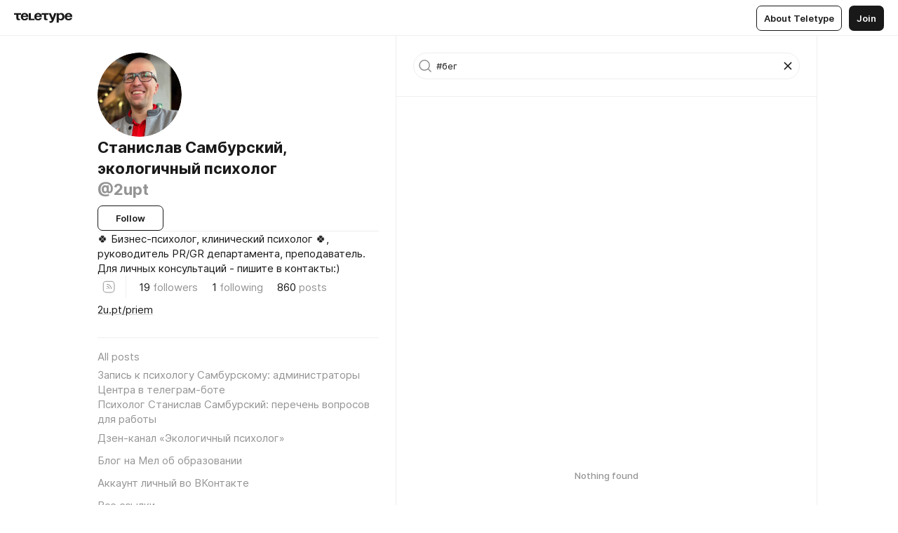

--- FILE ---
content_type: text/html
request_url: https://2u.pt/?search=%23%D0%B1%D0%B5%D0%B3
body_size: 54811
content:
<!DOCTYPE html>
<html  lang="en" data-theme="auto" data-head-attrs="lang,data-theme">

<head>
  
  <title>Станислав Самбурский, экологичный психолог — #бег — Teletype</title><meta http-equiv="content-type" content="text/html; charset=UTF-8"><meta name="viewport" content="width=device-width, initial-scale=1, user-scalable=no"><meta name="apple-mobile-web-app-capable" content="yes"><meta name="apple-mobile-web-app-status-bar-style" content="default"><meta name="theme-color" content="#FFFFFF"><meta property="og:url" content="https://2u.pt/?search=%23%D0%B1%D0%B5%D0%B3"><meta property="og:site_name" content="Teletype"><meta property="tg:site_verification" content="g7j8/rPFXfhyrq5q0QQV7EsYWv4="><meta property="fb:app_id" content="560168947526654"><meta property="fb:pages" content="124472808071141"><meta property="twitter:card" content="summary_large_image"><link rel="canonical" href="https://2u.pt/?search=%2523%25D0%25B1%25D0%25B5%25D0%25B3"><link rel="alternate" href="https://2u.pt/?search=%2523%25D0%25B1%25D0%25B5%25D0%25B3" hreflang="x-default"><link rel="icon" type="image/x-icon" href="/favicon.ico"><link rel="icon" type="image/svg+xml" href="https://teletype.in/static/favicon.f39059fb.svg"><link rel="apple-touch-icon" href="https://teletype.in/static/apple-touch-icon.39e27d32.png"><link rel="search" type="application/opensearchdescription+xml" title="Teletype" href="https://teletype.in/opensearch.xml"><script src="https://yandex.ru/ads/system/context.js" async></script><script type="application/javascript">window.yaContextCb = window.yaContextCb || []</script><meta property="og:title" content="Станислав Самбурский, экологичный психолог on Teletype"><meta property="twitter:title" content="Станислав Самбурский, экологичный психолог on Teletype"><meta name="description" content="🍀 Бизнес-психолог, клинический психолог 🍀, руководитель PR/GR департамента, преподаватель. Для личных консультаций - пишите в контакты:)"><meta property="og:description" content="🍀 Бизнес-психолог, клинический психолог 🍀, руководитель PR/GR департамента, преподаватель. Для личных консультаций - пишите в контакты:)"><meta property="twitter:description" content="🍀 Бизнес-психолог, клинический психолог 🍀, руководитель PR/GR департамента, преподаватель. Для личных консультаций - пишите в контакты:)"><meta property="og:image" content="https://img1.teletype.in/files/c4/f7/c4f74c86-9a0b-4191-8a57-7181d889c5c0.png"><meta property="twitter:image" content="https://img1.teletype.in/files/c4/f7/c4f74c86-9a0b-4191-8a57-7181d889c5c0.png"><meta property="og:image:type" content="image/png"><meta property="og:image:width" content="1200"><meta property="og:image:height" content="630"><link rel="alternate" type="application/rss+xml" title="RSS" href="https://2u.pt/data/rss"><link rel="alternate" type="application/atom+xml" title="Atom" href="https://2u.pt/data/atom"><meta name="head:count" content="31"><script>window.__INITIAL_STATE__={"config":{"version":"4.41.13","app_version":"4.41.13-4102","build_number":4102,"app":{"name":"teletype","title":"Teletype","url":{"assets":"https:\u002F\u002Fteletype.in","media":"https:\u002F\u002Fteletype.in\u002Ffiles","site":"https:\u002F\u002Fteletype.in","api":"https:\u002F\u002Fteletype.in\u002Fapi","updater":"wss:\u002F\u002Fteletype.in\u002Fupdater","media_api":"https:\u002F\u002Fteletype.in\u002Fmedia"},"links":{"tos":"https:\u002F\u002Fjournal.teletype.in\u002Flegal","journal":"https:\u002F\u002Fjournal.teletype.in\u002F","privacy":"https:\u002F\u002Fjournal.teletype.in\u002Flegal-privacy","domains":"https:\u002F\u002Fjournal.teletype.in\u002Fdomains","features":"https:\u002F\u002Fjournal.teletype.in\u002Ffeatures","updates":"https:\u002F\u002Fjournal.teletype.in\u002F+updates","email":"mailbox@teletype.in","cloudtips":{"tos":"https:\u002F\u002Fstatic.cloudpayments.ru\u002Fdocs\u002FCloudTips\u002Fcloudtips_oferta_teletype.pdf","agreement":"https:\u002F\u002Fstatic.cloudpayments.ru\u002Fdocs\u002FCloudTips\u002Fcloudtips_agreement_teletype.pdf","policy":"https:\u002F\u002Fstatic.cloudpayments.ru\u002Fdocs\u002Fpolicy-cloudpayments.pdf"}},"service":{"metrika":"42100904","ga":"G-74SRE9LWC4","facebook_id":560168947526654,"facebook_pages":"124472808071141","facebook_redirect":"https:\u002F\u002Fteletype.in\u002F.fb-callback","google_id":"589698636327-74fehjo4inhlnkc237ulk51petqlem42.apps.googleusercontent.com","google_redirect":"https:\u002F\u002Fteletype.in\u002F.google-callback","vk_id":51923672,"vk_redirect":"https:\u002F\u002Fteletype.in\u002F.vk-callback","yandex_pay_id":"aca5092b-9bd5-4dd1-875e-0e0be05aff00","yandex_pay_env":"Production","yandex_pay_gw":"cloudpayments","yandex_pay_gw_id":null,"tg_iv":"g7j8\u002FrPFXfhyrq5q0QQV7EsYWv4=","tg_login":"TeletypeAppBot","tg_link":"https:\u002F\u002Ft.me\u002FTeletypeAppBot","twitch_id":"lxc0c8o0u0l42bo1smeno623bnlxhs","twitch_redirect":"https:\u002F\u002Fteletype.in\u002F.twitch-callback","apple_id":"in.teletype.web","apple_redirect":"https:\u002F\u002Fteletype.in\u002F.siwa","recaptcha":"6Lf-zgAVAAAAAJIxQX0tdkzpFySG2e607DdgqRF-","recaptcha_v2":"6Lfm6TEfAAAAAK_crKCAL3BUBLmdZnrsvOeTHMNj","yandes_pay_gw_id":""},"pushes":{"app_id":"9185fd40-8599-4ea3-a2e7-f4e88560970e","auto_register":false,"notify_button":false,"iframe_path":"pushes","subscribe_path":"pushes\u002Fsubscribe"},"domains":{"protocol":"http:","port":null},"articles_on_page":10,"max_users_topics":10,"max_menu_items":10,"max_user_blogs":5,"autosave_timeout":15000,"views_scrolls":null,"articles_reactions":{"default":["👍","👎"],"max_uniq":10},"comments":{"can_edit_period":300000,"autoupdate_period":15000,"max_depth":3,"compact_from":2,"thread_collapse":25,"whitelist":{"formats":["bold","italic","strike","code","link","code"],"items":["p","blockquote","pre","image","youtube","vimeo","rutube","vkvideo"]}},"media":{"accept":[{"ext":".jpg","type":"jpg","types":["image\u002Fjpeg"]},{"ext":".png","type":"png","types":["image\u002Fpng"]},{"ext":".gif","type":"gif","types":["image\u002Fgif"]}],"max_size":5242880,"max_userpic_size":1048576},"langs":{"aliases":{"ru":["ru","be","uk","ky","ab","mo","et","lv"],"en":["en"]},"default":"en"}},"data":{"ttl":{"account":60000,"blog_articles":600000,"app_settings":600000,"showcase":60000,"article":60000,"blog":5000,"search":5000,"unsplash":60000,"comments":15000,"notifications":60000,"emoji":10000000}}},"domain":"2u.pt","timezone":0,"lid":"5c4389d8-e696-5ddb-bd33-08dcbb6a5250","url":"https:\u002F\u002F2u.pt\u002F?search=%23%D0%B1%D0%B5%D0%B3","account":{"_loading":false,"id":null,"blog_id":null,"blogs":null,"uri":null,"name":null,"userpic":null,"lang":null,"darkmode":null,"can_create_blog":null,"tfa_enabled":null,"popup_open":false,"wallet":{"loaded":false,"enabled":false,"available":false,"card":null,"balance":null,"receiver":null,"donations":{"params":{"from_date":null,"to_date":null,"blog_id":null},"total":0,"amount":0,"list":[]},"transactions":{"params":{"from_date":null,"to_date":null},"total":0,"amount":0,"list":[]},"payouts":{"params":{"from_date":null,"to_date":null},"total":0,"amount":0,"list":[]},"payout":{"open":false}}},"langs":{"lang":"en"},"app_settings":{"data":{"ad":{"params":{"article-under-text":{"id":"R-A-2565196-12","el":true,"disabled":true,"disableAdult":true,"exclude":[4102528]},"feed-article-under-text":{"id":"R-A-2565196-3","el":true},"article-floor":{"disabled":true,"type":"floorAd","platform":"touch","timeout":5000,"exclude":[4102528]},"blog-floor":{"disabled":true,"type":"floorAd","platform":"touch","timeout":5000,"exclude":[4102528]},"main-floor":{"disabled":true,"type":"floorAd","platform":"touch","timeout":10000},"blog-list":{"id":"R-A-2565196-13","el":true,"every":6,"start":1,"disableAdult":true,"exclude":[4102528]},"main-list":{"id":"R-A-2565196-14","el":true,"every":4},"main-trending-list":{"id":"R-A-2565196-14","disabled":true,"el":true,"every":4,"start":4},"main-following-list":{"id":"R-A-2565196-15","disabled":true,"el":true,"every":4,"start":4},"main-feed":{"id":"R-A-2565196-16","disabled":false,"type":"feed","el":true,"start":4,"every":0,"feedCardCount":4,"mobile":{"feedCardCount":4}},"article-feed":{"id":"R-A-2565196-17","disabled":false,"type":"feed","el":true,"feedCardCount":4,"disableAdult":true,"exclude":[4102528]},"article-above-text":{"id":"R-A-2565196-18","disabled":false,"el":true,"disableAdult":true,"exclude":[4102528]}},"exclude":[4102528]},"updater":{"enabled":true},"example_blogs":[65,71297,111029],"giphy":["https:\u002F\u002Fmedia4.giphy.com\u002Fmedia\u002Fv1.Y2lkPTU2YzQ5Mjdld2hxbXoybWQ0a2M3ZzltZmNyaHBqbjgzNnh3cWUxc3FzbXdmYnQweSZlcD12MV9naWZzX2dpZklkJmN0PWc\u002F14SAx6S02Io1ThOlOY\u002Fgiphy.gif","https:\u002F\u002Fmedia1.giphy.com\u002Fmedia\u002Fv1.Y2lkPTU2YzQ5MjdlaG5rN3lkMW1oOWpodXNnZGU2dmwyYnJrd2hlMmo1emlvbjEyOTZ1ZiZlcD12MV9naWZzX2dpZklkJmN0PWc\u002FLdOyjZ7io5Msw\u002Fgiphy.gif","https:\u002F\u002Fmedia1.giphy.com\u002Fmedia\u002Fv1.Y2lkPTU2YzQ5MjdlbjF5dTN3NTM0MTdya2x6MHU0dnNza3NudGVxbWR5dGN0Ynl5OWV3YSZlcD12MV9naWZzX2dpZklkJmN0PWc\u002FlptjRBxFKCJmFoibP3\u002Fgiphy-downsized.gif","https:\u002F\u002Fmedia1.giphy.com\u002Fmedia\u002Fv1.Y2lkPTU2YzQ5MjdlenlnaGFiejF6OGpsbXNxMDh6ZzFvZzBnOHQwemtnNzBqN2lwZ2VnbyZlcD12MV9naWZzX2dpZklkJmN0PWc\u002FLCdPNT81vlv3y\u002Fgiphy-downsized.gif","https:\u002F\u002Fmedia4.giphy.com\u002Fmedia\u002Fv1.Y2lkPTU2YzQ5MjdlajJxOGZwbHJ3bHNobzgwMWNzbDA4dnNzMXZvdnd3dnk2NWx2aWtucyZlcD12MV9naWZzX2dpZklkJmN0PWc\u002FbPdI2MXEbnDUs\u002Fgiphy.gif","https:\u002F\u002Fmedia4.giphy.com\u002Fmedia\u002Fv1.Y2lkPTU2YzQ5MjdlYnp2azkzY214aHAxY211cHVhM2pqdTBkYWx6NGFpb2FvdzlqN3BkbiZlcD12MV9naWZzX2dpZklkJmN0PWc\u002FEXmE33UEtfuQo\u002Fgiphy.gif","https:\u002F\u002Fmedia4.giphy.com\u002Fmedia\u002Fv1.Y2lkPTU2YzQ5MjdlZ3ZyODd2d2s1NHlhZjR4NGIzNW45ZHBicWdrNDhxZGpwc2ZqcHlvYiZlcD12MV9naWZzX2dpZklkJmN0PWc\u002FJLELwGi2ksYTu\u002Fgiphy.gif","https:\u002F\u002Fmedia3.giphy.com\u002Fmedia\u002Fv1.Y2lkPTU2YzQ5MjdlcXlxY2tsYWhjeGpvc2picHFlbGF5MXBoaTY5Mnhpc3d0c3lhYmN5dyZlcD12MV9naWZzX2dpZklkJmN0PWc\u002F56t3lKn4Xym0DQ2Zn7\u002Fgiphy-downsized.gif","https:\u002F\u002Fmedia1.giphy.com\u002Fmedia\u002Fv1.Y2lkPTU2YzQ5MjdlbTMxYTl4ZGZzNHZ2cndwbjYyaDd1M25ocWVwa2lnbHNzM2RwMXBvYyZlcD12MV9naWZzX2dpZklkJmN0PWc\u002F3Jhdg8Qro5kMo\u002Fgiphy.gif","https:\u002F\u002Fmedia4.giphy.com\u002Fmedia\u002Fv1.Y2lkPTU2YzQ5MjdlcGluMnVtMXg2M2ZkZXNnbjRubmE2cTFsMnA4cGNxOGM2dTRnZG1oaCZlcD12MV9naWZzX2dpZklkJmN0PWc\u002F3osxYamKD88c6pXdfO\u002Fgiphy.gif","https:\u002F\u002Fmedia0.giphy.com\u002Fmedia\u002Fv1.Y2lkPTU2YzQ5MjdlcXEzcGx4dHZ3Y2c1cjVkNTR6NmYxdnR1aDZ5b3p3ZWhvY2U5bXcydyZlcD12MV9naWZzX2dpZklkJmN0PWc\u002FMOMKdGBAWJDmkYtBUW\u002Fgiphy-downsized.gif"],"unsplash":[{"url":"https:\u002F\u002Fimages.unsplash.com\u002Fphoto-1414170562806-9d670e90c091?crop=entropy&cs=srgb&fm=jpg&ixid=M3w2MzEyfDB8MXxyYW5kb218fHx8fHx8fHwxNzY4ODk5NjAxfA&ixlib=rb-4.1.0&q=85","author":"Ales Krivec","link":"https:\u002F\u002Funsplash.com\u002F@aleskrivec"}],"_loadTime":1768900859226},"loading":null},"user_ga":"G-P0QPVNCF22","user_ym":"85817160","search":{"loading":{"search":true,"suggest":true},"search":{"query":"","blog_id":null,"articles":[],"blogs":[],"offset":{"blogs":0,"articles":0},"total":{"blogs":0,"articles":0}},"suggest":[]},"blog_articles":{"items":{"808892":{"length":859,"limit":10,"last_article":0,"blog":{"id":808892,"uri":"2upt","name":"Станислав Самбурский, экологичный психолог","userpic":"https:\u002F\u002Fimg1.teletype.in\u002Ffiles\u002F09\u002F9a\u002F099a213e-aed1-4c8f-b4bb-e76eae4ceb05.png","domain":"2u.pt","domain_https":true,"bio":"🍀 Бизнес-психолог, клинический психолог 🍀,\nруководитель PR\u002FGR департамента, преподаватель. \nДля личных консультаций - пишите в контакты:)","sharing":"https:\u002F\u002Fimg1.teletype.in\u002Ffiles\u002Fc4\u002Ff7\u002Fc4f74c86-9a0b-4191-8a57-7181d889c5c0.png","website":"https:\u002F\u002F2u.pt\u002Fpriem","lang":"ru","list_style":null,"personal":true,"verified":false,"adult":false,"show_topics_menu":true,"comments_enabled":false,"reactions_enabled":true,"reposts_enabled":true,"related_enabled":true,"donations_disabled":true,"menu":[{"url":"https:\u002F\u002Ft.me\u002FSamburskiyBot","name":"Запись к психологу Самбурскому: администраторы Центра в телеграм-боте"},{"url":"https:\u002F\u002F2u.pt\u002Fpriem","name":"Психолог Станислав Самбурский: перечень вопросов для работы"},{"url":"http:\u002F\u002Fwww.dzen.ru\u002Fsamburskiy","name":"Дзен-канал «Экологичный психолог»"},{"url":"https:\u002F\u002Fmel.fm\u002Fblog\u002Fstanisaw-samburskiy","name":"Блог на Мел об образовании"},{"url":"http:\u002F\u002Fvk.com\u002Fs.samburskiy","name":"Аккаунт личный во ВКонтакте"},{"url":"https:\u002F\u002F2u.pt\u002Flinks","name":"Все ссылки"},{"url":"https:\u002F\u002Ftenchat.ru\u002Fsamburskiy","name":"Аккаунт для работы на TenChat"},{"url":"https:\u002F\u002Fwww.youtube.com\u002F@samburskiy","name":"Канал \"Экологичный психолог\" на Ютюб"},{"url":"https:\u002F\u002Fjournal.teletype.in\u002Flegal-privacy","name":"Teletype's Privacy Policy"},{"url":"https:\u002F\u002Fjournal.teletype.in\u002Flegal","name":"Teletype's Terms and Conditions"}]},"sections":{"published":860,"scheduled":null,"hidden":null,"drafts":null},"pinned_article":{"id":3886961,"uri":"priem","created_at":"2021-10-07T18:05:31.026Z","published_at":"2018-11-17T20:31:02.000Z","last_edited_at":"2024-12-05T19:05:21.678Z","visibility":"all","title":"Психолог Станислав Самбурский","cut_text":"Бизнес-психолог Станислав Самбурский: помощь в решении корпоративных конфликтов, развитии личной карьеры и персонала","cut_image":"https:\u002F\u002Fimg4.teletype.in\u002Ffiles\u002Fb2\u002F76\u002Fb276f739-001e-4bd9-8d22-daaecb5f2adc.png","cut_article_id":null,"sharing_text":"Бизнес-психолог Станислав Самбурский: решение корпоративных конфликтов, улучшение взаимоотношений в команде и развитие потенциала","sharing_image":"https:\u002F\u002Fimg4.teletype.in\u002Ffiles\u002F30\u002Fa1\u002F30a14126-13d4-409e-8cb7-d1be008be79f.png","sharing_type":"image","comments_enabled":true,"reactions_enabled":true,"subscriptions_enabled":true,"reposts_enabled":true,"related_enabled":true,"sharing_enabled":true,"is_post":false,"views":12450,"pin_options":{"color":250},"author_id":808892,"creator_id":808892,"comments":0,"reactions":1,"reposts":0,"author":{"id":808892,"uri":"2upt","name":"Станислав Самбурский, экологичный психолог","userpic":"https:\u002F\u002Fimg1.teletype.in\u002Ffiles\u002F09\u002F9a\u002F099a213e-aed1-4c8f-b4bb-e76eae4ceb05.png","domain":"2u.pt","domain_https":true,"personal":true,"verified":false,"adult":false,"list_style":null},"cut_article":null},"topics":[{"id":14657,"uri":"zdravoohranenie","name":"здравоохранение","description":null,"active":false},{"id":41081,"uri":"medicinskij-kolledzh-1","name":"Медицинский колледж №1","description":null,"active":false},{"id":1773,"uri":"iskusstvennyj-intellekt","name":"Искусственный интеллект","description":null,"active":false},{"id":22313,"uri":"psihicheskoe-zdorov-e","name":"Психическое здоровье","description":null,"active":false},{"id":43371,"uri":"vtb-proekt-quot-blizhe-k-delu-quot","name":"ВТБ: проект &quot;Ближе к делу&quot;","description":"Портал для развития вашего бизнеса","active":false},{"id":41734,"uri":"biznes-psiholog-treker","name":"Бизнес-психолог, трекер","description":null,"active":false},{"id":45668,"uri":"mel-fm","name":"МЕЛ.fm","description":null,"active":false},{"id":46728,"uri":"priyom","name":"приём","description":"Для записи на прием","active":false},{"id":46797,"uri":"belnovosti","name":"Белновости","description":null,"active":false},{"id":8502,"uri":"otnosheniya-v-pare","name":"Отношения в паре","description":null,"active":false}],"articles":[{"id":7291576,"uri":"drXrNGYfr6A","created_at":"2025-06-23T07:51:55.603Z","published_at":"2025-06-23T07:51:55.600Z","last_edited_at":"2025-06-23T07:54:09.320Z","visibility":"all","title":"Почему я ничего не чувствую, хотя всё вроде бы нормально?","cut":null,"cut_text":"А вы замечали, что самыми уставшими бывают те, кто всегда говорит: «Я в порядке»?","cut_image":"https:\u002F\u002Favatars.idzn.ru\u002Fget-zen_doc\u002F271828\u002Fpub_6858fc2c4ad6d45c94636463_6858ff1ad30c2550eb18d79d\u002Fscale_1200","cut_article_id":null,"sharing_text":"А вы замечали, что самыми уставшими бывают те, кто всегда говорит: «Я в порядке»?","sharing_image":"https:\u002F\u002Fimg1.teletype.in\u002Ffiles\u002Fce\u002F52\u002Fce52b86f-d63e-470a-b420-c4b78828c23f.png","sharing_type":"image","comments_enabled":true,"reactions_enabled":true,"subscriptions_enabled":true,"reposts_enabled":true,"related_enabled":true,"sharing_enabled":true,"is_post":false,"views":9,"author_id":808892,"creator_id":808892,"comments":0,"reactions":0,"reposts":0,"topics":[{"id":41734,"uri":"biznes-psiholog-treker","name":"Бизнес-психолог, трекер"}],"author":{"id":808892,"uri":"2upt","domain":"2u.pt","domain_https":true,"name":"Станислав Самбурский, экологичный психолог","userpic":"https:\u002F\u002Fimg1.teletype.in\u002Ffiles\u002F09\u002F9a\u002F099a213e-aed1-4c8f-b4bb-e76eae4ceb05.png","verified":false,"comments_enabled":false,"reactions_enabled":true,"reposts_enabled":true,"related_enabled":true},"creator":{"id":808892,"uri":"2upt","domain":"2u.pt","domain_https":true,"name":"Станислав Самбурский, экологичный психолог","userpic":"https:\u002F\u002Fimg1.teletype.in\u002Ffiles\u002F09\u002F9a\u002F099a213e-aed1-4c8f-b4bb-e76eae4ceb05.png","verified":false,"comments_enabled":false,"reactions_enabled":true,"reposts_enabled":true,"related_enabled":true},"articles_mentions":[],"cut_article":null},{"id":7205668,"uri":"mxPwGwOQ3Co","created_at":"2025-06-01T05:00:56.228Z","published_at":"2025-06-01T05:00:56.226Z","last_edited_at":"2025-06-01T05:00:56.228Z","visibility":"all","title":"Доброе утрО!","cut":null,"cut_text":"И прекрасного лета:)","cut_image":null,"cut_article_id":null,"sharing_text":"И прекрасного лета:)","sharing_image":"https:\u002F\u002Fimg4.teletype.in\u002Ffiles\u002F30\u002F8d\u002F308d7527-a377-44db-92d5-e55d9f9aadb8.png","sharing_type":"text","comments_enabled":true,"reactions_enabled":true,"subscriptions_enabled":true,"reposts_enabled":true,"related_enabled":true,"sharing_enabled":true,"is_post":false,"views":2,"author_id":808892,"creator_id":808892,"comments":0,"reactions":0,"reposts":0,"topics":[],"author":{"id":808892,"uri":"2upt","domain":"2u.pt","domain_https":true,"name":"Станислав Самбурский, экологичный психолог","userpic":"https:\u002F\u002Fimg1.teletype.in\u002Ffiles\u002F09\u002F9a\u002F099a213e-aed1-4c8f-b4bb-e76eae4ceb05.png","verified":false,"comments_enabled":false,"reactions_enabled":true,"reposts_enabled":true,"related_enabled":true},"creator":{"id":808892,"uri":"2upt","domain":"2u.pt","domain_https":true,"name":"Станислав Самбурский, экологичный психолог","userpic":"https:\u002F\u002Fimg1.teletype.in\u002Ffiles\u002F09\u002F9a\u002F099a213e-aed1-4c8f-b4bb-e76eae4ceb05.png","verified":false,"comments_enabled":false,"reactions_enabled":true,"reposts_enabled":true,"related_enabled":true},"articles_mentions":[],"cut_article":null},{"id":6940771,"uri":"eQVaxhKu4KW","created_at":"2025-04-07T13:03:31.277Z","published_at":"2025-04-07T13:03:31.273Z","last_edited_at":"2025-04-07T13:03:31.277Z","visibility":"all","title":"Любовь Успенская и позднее материнство: каприз звезды или глубокая потребность?","cut":null,"cut_text":"Недавно известная певица Любовь Успенская вновь оказалась в центре общественного внимания, открыто заявив о своем намерении снова стать матерью. Она ищет суррогатную мать и идеального донора яйцеклетки, сурово и пристально рассматривая анкеты кандидаток.","cut_image":"https:\u002F\u002Favatars.dzeninfra.ru\u002Fget-zen_doc\u002F271828\u002Fpub_66b8fdb4a205b3278ac43625_67f3c90caa117801834bb700\u002Fscale_1200","cut_article_id":null,"sharing_text":"Недавно известная певица Любовь Успенская вновь оказалась в центре общественного внимания, открыто заявив о своем намерении снова стать...","sharing_image":"https:\u002F\u002Fimg4.teletype.in\u002Ffiles\u002Ffa\u002Ff5\u002Ffaf55351-58b0-4e19-89cf-4782305cae81.png","sharing_type":"image","comments_enabled":true,"reactions_enabled":true,"subscriptions_enabled":true,"reposts_enabled":true,"related_enabled":true,"sharing_enabled":true,"is_post":false,"views":5,"author_id":808892,"creator_id":808892,"comments":0,"reactions":0,"reposts":0,"topics":[{"id":22313,"uri":"psihicheskoe-zdorov-e","name":"Психическое здоровье"}],"author":{"id":808892,"uri":"2upt","domain":"2u.pt","domain_https":true,"name":"Станислав Самбурский, экологичный психолог","userpic":"https:\u002F\u002Fimg1.teletype.in\u002Ffiles\u002F09\u002F9a\u002F099a213e-aed1-4c8f-b4bb-e76eae4ceb05.png","verified":false,"comments_enabled":false,"reactions_enabled":true,"reposts_enabled":true,"related_enabled":true},"creator":{"id":808892,"uri":"2upt","domain":"2u.pt","domain_https":true,"name":"Станислав Самбурский, экологичный психолог","userpic":"https:\u002F\u002Fimg1.teletype.in\u002Ffiles\u002F09\u002F9a\u002F099a213e-aed1-4c8f-b4bb-e76eae4ceb05.png","verified":false,"comments_enabled":false,"reactions_enabled":true,"reposts_enabled":true,"related_enabled":true},"articles_mentions":[],"cut_article":null},{"id":6908955,"uri":"tDMe9jOsPEO","created_at":"2025-03-31T17:50:13.474Z","published_at":"2025-03-31T17:50:13.470Z","last_edited_at":"2025-03-31T17:51:00.241Z","visibility":"all","title":"«Я жду, значит, я есть»: как меняется психология женщин, влюблённых в заключённых","cut":null,"cut_text":"Почему женщины влюбляются в заключённых: мнение психолога Станислава Самбурского","cut_image":"https:\u002F\u002Fimg3.teletype.in\u002Ffiles\u002F2d\u002Fd5\u002F2dd5801c-3b22-438e-948b-bbe561d0d5ce.png","cut_article_id":null,"sharing_text":"Почему женщины влюбляются в заключённых: мнение психолога Станислава Самбурского","sharing_image":"https:\u002F\u002Fimg4.teletype.in\u002Ffiles\u002F71\u002F44\u002F714451b3-d4fc-4051-8b36-0dd985663375.png","sharing_type":"image","comments_enabled":true,"reactions_enabled":true,"subscriptions_enabled":true,"reposts_enabled":false,"related_enabled":false,"sharing_enabled":false,"is_post":false,"views":7,"author_id":808892,"creator_id":808892,"comments":0,"reactions":0,"reposts":0,"topics":[{"id":8502,"uri":"otnosheniya-v-pare","name":"Отношения в паре"}],"author":{"id":808892,"uri":"2upt","domain":"2u.pt","domain_https":true,"name":"Станислав Самбурский, экологичный психолог","userpic":"https:\u002F\u002Fimg1.teletype.in\u002Ffiles\u002F09\u002F9a\u002F099a213e-aed1-4c8f-b4bb-e76eae4ceb05.png","verified":false,"comments_enabled":false,"reactions_enabled":true,"reposts_enabled":true,"related_enabled":true},"creator":{"id":808892,"uri":"2upt","domain":"2u.pt","domain_https":true,"name":"Станислав Самбурский, экологичный психолог","userpic":"https:\u002F\u002Fimg1.teletype.in\u002Ffiles\u002F09\u002F9a\u002F099a213e-aed1-4c8f-b4bb-e76eae4ceb05.png","verified":false,"comments_enabled":false,"reactions_enabled":true,"reposts_enabled":true,"related_enabled":true},"articles_mentions":[],"cut_article":null},{"id":6874509,"uri":"MygohjpzT3b","created_at":"2025-03-25T05:57:59.107Z","published_at":"2025-03-26T02:55:00.000Z","last_edited_at":"2025-03-25T05:57:59.107Z","visibility":"all","title":"Психологи в медицине: невидимые защитники здоровья","cut":null,"cut_text":"Стереотип о \"несерьезности\" работы медицинских психологов удивительно живуч, хотя современная психология давно превратилась в точную науку на стыке нейробиологии, психофизиологии и клинической медицины.","cut_image":"https:\u002F\u002Fimg4.teletype.in\u002Ffiles\u002F7c\u002Ff0\u002F7cf0ea3f-12d5-4ed7-8018-9e3fd06de6f0.jpeg","cut_article_id":null,"sharing_text":"Стереотип о \"несерьезности\" работы медицинских психологов удивительно живуч, хотя современная психология давно превратилась в точную...","sharing_image":"https:\u002F\u002Fimg1.teletype.in\u002Ffiles\u002Fca\u002F75\u002Fca759953-bd96-4e4e-ba81-171d55e2d5bc.png","sharing_type":"image","comments_enabled":true,"reactions_enabled":true,"subscriptions_enabled":true,"reposts_enabled":true,"related_enabled":true,"sharing_enabled":true,"is_post":false,"views":6,"author_id":808892,"creator_id":808892,"comments":0,"reactions":0,"reposts":0,"topics":[],"author":{"id":808892,"uri":"2upt","domain":"2u.pt","domain_https":true,"name":"Станислав Самбурский, экологичный психолог","userpic":"https:\u002F\u002Fimg1.teletype.in\u002Ffiles\u002F09\u002F9a\u002F099a213e-aed1-4c8f-b4bb-e76eae4ceb05.png","verified":false,"comments_enabled":false,"reactions_enabled":true,"reposts_enabled":true,"related_enabled":true},"creator":{"id":808892,"uri":"2upt","domain":"2u.pt","domain_https":true,"name":"Станислав Самбурский, экологичный психолог","userpic":"https:\u002F\u002Fimg1.teletype.in\u002Ffiles\u002F09\u002F9a\u002F099a213e-aed1-4c8f-b4bb-e76eae4ceb05.png","verified":false,"comments_enabled":false,"reactions_enabled":true,"reposts_enabled":true,"related_enabled":true},"articles_mentions":[],"cut_article":null},{"id":6856421,"uri":"nRDJS0IZA_Y","created_at":"2025-03-21T15:11:10.889Z","published_at":"2025-03-21T15:11:10.888Z","last_edited_at":"2025-03-21T15:11:10.889Z","visibility":"all","title":"Прекрасный солнечный день!","cut":null,"cut_text":"Чувствуется весна:)","cut_image":null,"cut_article_id":null,"sharing_text":"Чувствуется весна:)","sharing_image":"https:\u002F\u002Fimg2.teletype.in\u002Ffiles\u002F53\u002F26\u002F5326ab22-3075-4c65-9cf3-8d93f79c4d9c.png","sharing_type":"text","comments_enabled":true,"reactions_enabled":true,"subscriptions_enabled":true,"reposts_enabled":true,"related_enabled":true,"sharing_enabled":true,"is_post":false,"views":1,"author_id":808892,"creator_id":808892,"comments":0,"reactions":0,"reposts":0,"topics":[],"author":{"id":808892,"uri":"2upt","domain":"2u.pt","domain_https":true,"name":"Станислав Самбурский, экологичный психолог","userpic":"https:\u002F\u002Fimg1.teletype.in\u002Ffiles\u002F09\u002F9a\u002F099a213e-aed1-4c8f-b4bb-e76eae4ceb05.png","verified":false,"comments_enabled":false,"reactions_enabled":true,"reposts_enabled":true,"related_enabled":true},"creator":{"id":808892,"uri":"2upt","domain":"2u.pt","domain_https":true,"name":"Станислав Самбурский, экологичный психолог","userpic":"https:\u002F\u002Fimg1.teletype.in\u002Ffiles\u002F09\u002F9a\u002F099a213e-aed1-4c8f-b4bb-e76eae4ceb05.png","verified":false,"comments_enabled":false,"reactions_enabled":true,"reposts_enabled":true,"related_enabled":true},"articles_mentions":[],"cut_article":null},{"id":6669208,"uri":"HeU2U8A9ytj","created_at":"2025-02-08T11:00:25.233Z","published_at":"2025-02-08T11:00:25.232Z","last_edited_at":"2025-11-08T19:01:31.540Z","visibility":"all","title":"Пример: Описание для салона красоты «Грудинка»","cut":null,"cut_text":"Product (Продукт)","cut_image":"https:\u002F\u002Fimg3.teletype.in\u002Ffiles\u002Faf\u002Fe2\u002Fafe24d0f-7e26-4fef-bcac-9c94600b2706.png","cut_article_id":null,"sharing_text":"Product (Продукт)","sharing_image":"https:\u002F\u002Fimg1.teletype.in\u002Ffiles\u002F88\u002F9f\u002F889f2669-d9c7-4f4a-b900-3cc8b56ff784.png","sharing_type":"image","comments_enabled":true,"reactions_enabled":true,"subscriptions_enabled":true,"reposts_enabled":true,"related_enabled":true,"sharing_enabled":true,"is_post":false,"views":76,"author_id":808892,"creator_id":808892,"comments":0,"reactions":0,"reposts":0,"topics":[],"author":{"id":808892,"uri":"2upt","domain":"2u.pt","domain_https":true,"name":"Станислав Самбурский, экологичный психолог","userpic":"https:\u002F\u002Fimg1.teletype.in\u002Ffiles\u002F09\u002F9a\u002F099a213e-aed1-4c8f-b4bb-e76eae4ceb05.png","verified":false,"comments_enabled":false,"reactions_enabled":true,"reposts_enabled":true,"related_enabled":true},"creator":{"id":808892,"uri":"2upt","domain":"2u.pt","domain_https":true,"name":"Станислав Самбурский, экологичный психолог","userpic":"https:\u002F\u002Fimg1.teletype.in\u002Ffiles\u002F09\u002F9a\u002F099a213e-aed1-4c8f-b4bb-e76eae4ceb05.png","verified":false,"comments_enabled":false,"reactions_enabled":true,"reposts_enabled":true,"related_enabled":true},"articles_mentions":[],"cut_article":null},{"id":6550281,"uri":"CDLYf44Ya1L","created_at":"2025-01-10T19:23:14.543Z","published_at":"2025-01-10T19:23:14.540Z","last_edited_at":"2025-01-11T13:38:41.580Z","visibility":"all","title":"Евгения Зотова","cut":null,"cut_text":"Евгения Зотова","cut_image":"https:\u002F\u002Fimg4.teletype.in\u002Ffiles\u002F39\u002F13\u002F391308dd-24d0-4a3f-939f-5f928718eb91.png","cut_article_id":null,"sharing_text":"Евгения Зотова","sharing_image":"https:\u002F\u002Fimg2.teletype.in\u002Ffiles\u002Fde\u002Fc6\u002Fdec65253-9abc-4b8d-a33e-464ce6e6d94f.png","sharing_type":"image","comments_enabled":true,"reactions_enabled":true,"subscriptions_enabled":true,"reposts_enabled":true,"related_enabled":true,"sharing_enabled":true,"is_post":false,"views":41,"author_id":808892,"creator_id":808892,"comments":0,"reactions":0,"reposts":0,"topics":[],"author":{"id":808892,"uri":"2upt","domain":"2u.pt","domain_https":true,"name":"Станислав Самбурский, экологичный психолог","userpic":"https:\u002F\u002Fimg1.teletype.in\u002Ffiles\u002F09\u002F9a\u002F099a213e-aed1-4c8f-b4bb-e76eae4ceb05.png","verified":false,"comments_enabled":false,"reactions_enabled":true,"reposts_enabled":true,"related_enabled":true},"creator":{"id":808892,"uri":"2upt","domain":"2u.pt","domain_https":true,"name":"Станислав Самбурский, экологичный психолог","userpic":"https:\u002F\u002Fimg1.teletype.in\u002Ffiles\u002F09\u002F9a\u002F099a213e-aed1-4c8f-b4bb-e76eae4ceb05.png","verified":false,"comments_enabled":false,"reactions_enabled":true,"reposts_enabled":true,"related_enabled":true},"articles_mentions":[],"cut_article":null},{"id":6483306,"uri":"HyWE4D986OB","created_at":"2024-12-23T16:43:33.395Z","published_at":"2024-12-24T02:42:00.000Z","last_edited_at":"2024-12-23T16:43:33.395Z","visibility":"all","title":"Психолог Станислав Самбурский: Эвелина Блёданс боится стареть","cut":null,"cut_text":"Эвелина Бледанс 14 лет была участницей комик-труппы “Маска” и предметом грёз абсолютного большинства мужчин страны.","cut_image":"https:\u002F\u002Favatars.dzeninfra.ru\u002Fget-zen_doc\u002F271828\u002Fpub_67698fb99480965b38f673b7_6769905eed24044ee47e4223\u002Fscale_1200","cut_article_id":null,"sharing_text":"Эвелина Бледанс 14 лет была участницей комик-труппы “Маска” и предметом грёз абсолютного большинства мужчин страны.","sharing_image":"https:\u002F\u002Fimg1.teletype.in\u002Ffiles\u002F4f\u002Fbc\u002F4fbc3cfe-6164-4bad-937a-db4187b9b843.png","sharing_type":"image","comments_enabled":true,"reactions_enabled":true,"subscriptions_enabled":true,"reposts_enabled":true,"related_enabled":true,"sharing_enabled":true,"is_post":false,"views":10,"author_id":808892,"creator_id":808892,"comments":0,"reactions":0,"reposts":0,"topics":[{"id":22313,"uri":"psihicheskoe-zdorov-e","name":"Психическое здоровье"}],"author":{"id":808892,"uri":"2upt","domain":"2u.pt","domain_https":true,"name":"Станислав Самбурский, экологичный психолог","userpic":"https:\u002F\u002Fimg1.teletype.in\u002Ffiles\u002F09\u002F9a\u002F099a213e-aed1-4c8f-b4bb-e76eae4ceb05.png","verified":false,"comments_enabled":false,"reactions_enabled":true,"reposts_enabled":true,"related_enabled":true},"creator":{"id":808892,"uri":"2upt","domain":"2u.pt","domain_https":true,"name":"Станислав Самбурский, экологичный психолог","userpic":"https:\u002F\u002Fimg1.teletype.in\u002Ffiles\u002F09\u002F9a\u002F099a213e-aed1-4c8f-b4bb-e76eae4ceb05.png","verified":false,"comments_enabled":false,"reactions_enabled":true,"reposts_enabled":true,"related_enabled":true},"articles_mentions":[],"cut_article":null},{"id":6457552,"uri":"HyE0CXuB36P","created_at":"2024-12-17T09:45:47.587Z","published_at":"2024-12-17T09:45:47.584Z","last_edited_at":"2024-12-17T09:45:47.587Z","visibility":"all","title":"Баскетболист Янис Тимма, бывший муж Анны Седоковой, покончил с собой","cut":null,"cut_text":"Янис Тимма латвийский легионер российского баскетбольного клуба, который только пару дней назад официально перестал быть мужем Анны Седоковой, был найден мёртвым в Москве.","cut_image":"https:\u002F\u002Favatars.dzeninfra.ru\u002Fget-zen_doc\u002F271828\u002Fpub_67614108763e6f4d372e3136_676141f73c8763055fd4dca9\u002Fscale_1200","cut_article_id":null,"sharing_text":"Янис Тимма латвийский легионер российского баскетбольного клуба, который только пару дней назад официально перестал быть мужем Анны...","sharing_image":"https:\u002F\u002Fimg1.teletype.in\u002Ffiles\u002F41\u002Ff5\u002F41f5b0f5-64cb-47b1-892e-005ca7a2fd65.png","sharing_type":"image","comments_enabled":true,"reactions_enabled":true,"subscriptions_enabled":true,"reposts_enabled":true,"related_enabled":true,"sharing_enabled":true,"is_post":false,"views":5,"author_id":808892,"creator_id":808892,"comments":0,"reactions":0,"reposts":0,"topics":[{"id":8502,"uri":"otnosheniya-v-pare","name":"Отношения в паре"}],"author":{"id":808892,"uri":"2upt","domain":"2u.pt","domain_https":true,"name":"Станислав Самбурский, экологичный психолог","userpic":"https:\u002F\u002Fimg1.teletype.in\u002Ffiles\u002F09\u002F9a\u002F099a213e-aed1-4c8f-b4bb-e76eae4ceb05.png","verified":false,"comments_enabled":false,"reactions_enabled":true,"reposts_enabled":true,"related_enabled":true},"creator":{"id":808892,"uri":"2upt","domain":"2u.pt","domain_https":true,"name":"Станислав Самбурский, экологичный психолог","userpic":"https:\u002F\u002Fimg1.teletype.in\u002Ffiles\u002F09\u002F9a\u002F099a213e-aed1-4c8f-b4bb-e76eae4ceb05.png","verified":false,"comments_enabled":false,"reactions_enabled":true,"reposts_enabled":true,"related_enabled":true},"articles_mentions":[],"cut_article":null}],"drafts":null,"params":{"limit":10,"section":null,"topic":null},"_loadTime":1768900859259}},"loading":false},"blogs":{"items":[{"id":808892,"uri":"2upt","name":"Станислав Самбурский, экологичный психолог","bio":"🍀 Бизнес-психолог, клинический психолог 🍀,\nруководитель PR\u002FGR департамента, преподаватель. \nДля личных консультаций - пишите в контакты:)","userpic":"https:\u002F\u002Fimg1.teletype.in\u002Ffiles\u002F09\u002F9a\u002F099a213e-aed1-4c8f-b4bb-e76eae4ceb05.png","domain":"2u.pt","domain_https":true,"verified":false,"subscriptions":19,"subscribed":1,"you_subscribed":false,"subscribed_on_you":false,"author":false,"admin":false,"owner":false,"_loadTime":1768900859261}],"blocked_teammates":[],"blocked_users":[],"subscribed_users":{"blog_id":null,"total":0,"list":[]},"subscriptions_users":{"blog_id":null,"total":0,"list":[]},"donations":{"blog_id":null,"stats":null,"data":null,"_loadTime":0},"settings":{"items":[],"suggests":{"teammates":[],"topics":[]},"tfa_list":[],"settings":{"open":false,"blog_id":null,"section":null},"new_blog":{"open":false}}},"error":null,"defer":null,"inited":false,"dom":{"screens":{"medium":false,"tablet":false,"mobile":false},"darkmode":false,"is_safari":false},"feed":{"following":[],"trending":[],"trending_widget":[],"featured_blogs":[]},"articles":{"loading":false,"items":{},"related":{},"donations":{"article_id":null,"data":null,"_loadTime":0}},"articles_reactions":{"items":{},"loading":false},"articles_reposts":{"items":[]},"comments":{"loading":false,"items":{},"info":{}},"drafts":{"items":[]},"imports":{"items":[],"loading":false},"emojis":{"data":[],"loading":null,"loadTime":0,"query":""},"varlamov":{"footer":[],"trending":[],"youtube":[],"socials":{},"about":{},"editorial":{},"banners":null,"donations":null,"_full":null,"_loaded":false,"_loadTime":0}};window.__PUBLIC_PATH__='https://teletype.in/';</script><link rel="modulepreload" crossorigin href="https://teletype.in/static/Blog.b073f1c4.js"><link rel="modulepreload" crossorigin href="https://teletype.in/static/Default.15c4982e.js"><link rel="stylesheet" href="https://teletype.in/static/Default.39044dde.css"><link rel="modulepreload" crossorigin href="https://teletype.in/static/AD.9a634925.js"><link rel="stylesheet" href="https://teletype.in/static/AD.9ea140df.css"><link rel="modulepreload" crossorigin href="https://teletype.in/static/form.be54dd2e.js"><link rel="stylesheet" href="https://teletype.in/static/form.637de517.css"><link rel="modulepreload" crossorigin href="https://teletype.in/static/input.9acd09c1.js"><link rel="stylesheet" href="https://teletype.in/static/input.d5fcf258.css"><link rel="modulepreload" crossorigin href="https://teletype.in/static/preloader.b86f9c9c.js"><link rel="stylesheet" href="https://teletype.in/static/preloader.0c891e69.css">
  <script type="module" crossorigin src="https://teletype.in/static/index.840c5e98.js"></script>
  <link rel="stylesheet" href="https://teletype.in/static/index.d1a8877c.css">
</head>

<body  class="" style="" data-head-attrs="class,style"><div id="app" style=""><div class="layout" data-v-55fa37c6><div class="menu" data-v-55fa37c6 data-v-658d3930><div class="menu__backdrop" data-v-658d3930></div><div class="menu__content" style="" data-v-658d3930><div class="menu__item" data-v-658d3930><a href="https://teletype.in/" class="menu__logo_image" data-v-658d3930><!--[--><svg xmlns="http://www.w3.org/2000/svg" width="84" height="16" fill="currentColor" viewBox="0 0 84 16" data-v-658d3930><path d="M0 1.288v2.11h3.368v5.18c0 2.302 1.368 2.782 3.367 2.782 1.263 0 1.79-.192 1.79-.192V9.153s-.316.096-.948.096c-.947 0-1.263-.288-1.263-1.15V3.397h3.579v-2.11H0Zm9.674 4.988c0 2.916 1.789 5.275 5.472 5.275 4.526 0 5.157-3.549 5.157-3.549h-2.947s-.315 1.535-2.104 1.535c-1.768 0-2.484-1.151-2.61-2.686h7.745s.021-.345.021-.575C20.408 3.36 18.746 1 15.146 1c-3.599 0-5.472 2.36-5.472 5.276Zm5.472-3.262c1.453 0 2.042.883 2.232 2.11h-4.652c.252-1.227.968-2.11 2.42-2.11Zm14.098 6.139h-5.367V1.288H20.93v9.976h8.314v-2.11Zm-.33-2.877c0 2.916 1.789 5.275 5.472 5.275 4.526 0 5.157-3.549 5.157-3.549h-2.947s-.315 1.535-2.104 1.535c-1.768 0-2.484-1.151-2.61-2.686h7.745s.021-.345.021-.575C39.648 3.36 37.986 1 34.386 1c-3.599 0-5.472 2.36-5.472 5.276Zm5.472-3.262c1.453 0 2.042.883 2.231 2.11h-4.651c.252-1.227.968-2.11 2.42-2.11Zm4.937-1.726v2.11h3.367v5.18c0 2.302 1.369 2.782 3.368 2.782 1.263 0 1.79-.192 1.79-.192V9.153s-.316.096-.948.096c-.947 0-1.263-.288-1.263-1.15V3.397h3.578v-2.11h-9.892Zm21.153 0H57.32l-2.168 6.58-2.673-6.58H49.32l4.42 9.976c-.421.92-.842 1.438-1.895 1.438a5.269 5.269 0 0 1-1.368-.191v2.206s.842.287 1.895.287c2.21 0 3.346-1.17 4.21-3.453l3.893-10.263Zm.312 13.429h2.947v-4.509h.105s.947 1.343 3.262 1.343c3.157 0 4.736-2.494 4.736-5.275C71.838 3.494 70.259 1 67.102 1c-2.42 0-3.368 1.63-3.368 1.63h-.105V1.289h-2.841v13.429Zm2.841-8.441c0-1.804.842-3.262 2.631-3.262 1.79 0 2.631 1.458 2.631 3.262 0 1.803-.842 3.261-2.63 3.261-1.79 0-2.632-1.458-2.632-3.261Zm8.637 0c0 2.916 1.789 5.275 5.472 5.275 4.525 0 5.157-3.549 5.157-3.549h-2.947s-.316 1.535-2.105 1.535c-1.768 0-2.483-1.151-2.61-2.686h7.746S83 6.506 83 6.276C83 3.36 81.337 1 77.738 1c-3.6 0-5.472 2.36-5.472 5.276Zm5.472-3.262c1.452 0 2.042.883 2.231 2.11h-4.651c.252-1.227.968-2.11 2.42-2.11Z"></path></svg><!--]--></a></div><div class="menu__split" data-v-658d3930></div><div class="menu__item" data-v-658d3930><!--[--><!----><div class="menu__buttons" data-v-658d3930><!--[--><!--]--><a href="https://teletype.in/about" class="button m_display_inline" data-v-658d3930 data-v-278085c1><!--[--><div class="button__content" data-v-278085c1><!--[--><!----><!--[--><span class="button__text" data-v-278085c1>About Teletype</span><!--]--><!----><!--]--></div><!----><!----><!--]--></a><a href="https://teletype.in/login?redir=http://2u.pt/?search=%2523%25D0%25B1%25D0%25B5%25D0%25B3" class="button m_type_filled m_display_inline" type="filled" data-v-658d3930 data-v-278085c1><!--[--><div class="button__content" data-v-278085c1><!--[--><!----><!--[--><span class="button__text" data-v-278085c1>Join</span><!--]--><!----><!--]--></div><!----><!----><!--]--></a><!----><!--[--><!--]--><!----><!----><!--[--><!--]--></div><!--]--></div></div><!----></div><div class="layout__content m_main blog" data-v-55fa37c6><div class="blog__aside" data-v-55fa37c6><div class="blog__aside_content" data-v-55fa37c6><div class="blog__info" data-v-55fa37c6><div class="blog__info_header" data-v-55fa37c6><div class="userpic m_size_auto blog__info_userpic" data-v-55fa37c6 data-v-42729300><div class="userpic__pic" style="background-image:url(&#39;https://img1.teletype.in/files/09/9a/099a213e-aed1-4c8f-b4bb-e76eae4ceb05.png&#39;);" data-v-42729300></div></div><div class="blog__info_blog" data-v-55fa37c6><div class="blog__info_name" data-v-55fa37c6><span class="blog__info_name_text" data-v-55fa37c6>Станислав Самбурский, экологичный психолог</span><!----></div><div class="blog__info_username" data-v-55fa37c6>@2upt</div></div></div><div class="blog__info_actions" data-v-55fa37c6><div class="blog__info_action" data-v-55fa37c6><button class="button m_display_fluid" new-tab="false" data-v-55fa37c6 data-v-278085c1><div class="button__content" data-v-278085c1><!--[--><!----><!--[--><span class="button__text" data-v-278085c1>Follow</span><!--]--><!----><!--]--></div><!----><!----></button></div><!----></div><!----><div class="blog__info_hr" data-v-55fa37c6></div><div class="blog__info_bio" data-v-55fa37c6><span>🍀 Бизнес-психолог, клинический психолог 🍀,</span><br><span>руководитель PR/GR департамента, преподаватель.</span><br><span>Для личных консультаций - пишите в контакты:)</span></div><div class="blog__info_items" data-v-55fa37c6><div data-v-55fa37c6><a href="https://2u.pt/data/rss" target="_blank" rel="nofollow" class="iconButton m_muted" data-v-55fa37c6 data-v-5896f854><!--[--><!--[--><svg xmlns="http://www.w3.org/2000/svg" width="32" height="32" fill="currentColor" viewBox="0 0 32 32" class="icon iconButton__icon" data-icon="rss" data-v-5896f854 data-v-e1294fc0><path fill-rule="evenodd" d="M13.365 15.067a3.487 3.487 0 013.577 3.576.5.5 0 11-1-.026 2.488 2.488 0 00-2.551-2.55.5.5 0 01-.026-1z" clip-rule="evenodd"></path><path fill-rule="evenodd" d="M12.878 12.5a.5.5 0 01.503-.497 7.211 7.211 0 012.327.402 6.307 6.307 0 013.895 3.895c.261.748.397 1.534.402 2.327a.5.5 0 01-1 .007 6.211 6.211 0 00-.346-2.005 5.307 5.307 0 00-3.279-3.28h-.001a6.213 6.213 0 00-2.005-.346.5.5 0 01-.496-.504z" clip-rule="evenodd"></path><path fill-rule="evenodd" d="M12.503 8.626a3.877 3.877 0 00-3.877 3.877v7.003a3.877 3.877 0 003.877 3.877h7.003a3.877 3.877 0 003.877-3.877v-7.003a3.877 3.877 0 00-3.877-3.877h-7.003zm-4.877 3.877a4.877 4.877 0 014.877-4.877h7.003a4.877 4.877 0 014.877 4.877v7.003a4.877 4.877 0 01-4.877 4.877h-7.003a4.877 4.877 0 01-4.877-4.877v-7.003z" clip-rule="evenodd"></path><path fill-rule="evenodd" d="M14.185 18.494a.653.653 0 11-1.306-.033.653.653 0 011.306.033z" clip-rule="evenodd"></path></svg><!--]--><!--[--><!--]--><!----><!--]--></a></div><div class="blog__info_items_hr" data-v-55fa37c6></div><button class="blog__info_item m_link" data-v-55fa37c6><span data-v-55fa37c6>19</span> <span class="blog__info_item_label" data-v-55fa37c6>followers</span></button><button class="blog__info_item m_link" data-v-55fa37c6><span data-v-55fa37c6>1</span> <span class="blog__info_item_label" data-v-55fa37c6>following</span></button><div class="blog__info_item" data-v-55fa37c6><span data-v-55fa37c6>860</span> <span class="blog__info_item_label" data-v-55fa37c6>posts</span></div><!----></div><div class="blog__info_items" data-v-55fa37c6><a class="blog__info_item m_website" href="https://2u.pt/priem" target="_blank" data-v-55fa37c6>2u.pt/priem</a></div></div><div class="blog__sections" data-v-55fa37c6><!----><div class="blog__section" data-v-55fa37c6><div class="blog__section_wrap" data-v-55fa37c6><a href="https://2u.pt/" class="router-link-active blog__section_item" data-v-55fa37c6><!--[--><div class="blog__section_name" data-v-55fa37c6>All posts</div><!--]--></a><!--[--><a href="https://t.me/SamburskiyBot" target="_blank" rel="nofollow" class="blog__section_item" data-v-55fa37c6><!--[--><div class="blog__section_name" data-v-55fa37c6>Запись к психологу Самбурскому: администраторы Центра в телеграм-боте</div><!--]--></a><a href="https://2u.pt/priem" class="blog__section_item" data-v-55fa37c6><!--[--><div class="blog__section_name" data-v-55fa37c6>Психолог Станислав Самбурский: перечень вопросов для работы</div><!--]--></a><a href="http://www.dzen.ru/samburskiy" target="_blank" rel="nofollow" class="blog__section_item" data-v-55fa37c6><!--[--><div class="blog__section_name" data-v-55fa37c6>Дзен-канал «Экологичный психолог»</div><!--]--></a><a href="https://mel.fm/blog/stanisaw-samburskiy" target="_blank" rel="nofollow" class="blog__section_item" data-v-55fa37c6><!--[--><div class="blog__section_name" data-v-55fa37c6>Блог на Мел об образовании</div><!--]--></a><a href="http://vk.com/s.samburskiy" target="_blank" rel="nofollow" class="blog__section_item" data-v-55fa37c6><!--[--><div class="blog__section_name" data-v-55fa37c6>Аккаунт личный во ВКонтакте</div><!--]--></a><a href="https://2u.pt/links" class="blog__section_item" data-v-55fa37c6><!--[--><div class="blog__section_name" data-v-55fa37c6>Все ссылки</div><!--]--></a><a href="https://tenchat.ru/samburskiy" target="_blank" rel="nofollow" class="blog__section_item" data-v-55fa37c6><!--[--><div class="blog__section_name" data-v-55fa37c6>Аккаунт для работы на TenChat</div><!--]--></a><a href="https://www.youtube.com/@samburskiy" target="_blank" rel="nofollow" class="blog__section_item" data-v-55fa37c6><!--[--><div class="blog__section_name" data-v-55fa37c6>Канал &quot;Экологичный психолог&quot; на Ютюб</div><!--]--></a><a href="https://journal.teletype.in/legal-privacy" target="_blank" rel="nofollow" class="blog__section_item" data-v-55fa37c6><!--[--><div class="blog__section_name" data-v-55fa37c6>Teletype&#39;s Privacy Policy</div><!--]--></a><a href="https://journal.teletype.in/legal" target="_blank" rel="nofollow" class="blog__section_item" data-v-55fa37c6><!--[--><div class="blog__section_name" data-v-55fa37c6>Teletype&#39;s Terms and Conditions</div><!--]--></a><!--]--><!--[--><a href="https://2u.pt/+zdravoohranenie" class="blog__section_item" data-v-55fa37c6><!--[--><div class="blog__section_name" data-v-55fa37c6>здравоохранение</div><!--]--></a><a href="https://2u.pt/+medicinskij-kolledzh-1" class="blog__section_item" data-v-55fa37c6><!--[--><div class="blog__section_name" data-v-55fa37c6>Медицинский колледж №1</div><!--]--></a><a href="https://2u.pt/+iskusstvennyj-intellekt" class="blog__section_item" data-v-55fa37c6><!--[--><div class="blog__section_name" data-v-55fa37c6>Искусственный интеллект</div><!--]--></a><a href="https://2u.pt/+psihicheskoe-zdorov-e" class="blog__section_item" data-v-55fa37c6><!--[--><div class="blog__section_name" data-v-55fa37c6>Психическое здоровье</div><!--]--></a><a href="https://2u.pt/+vtb-proekt-quot-blizhe-k-delu-quot" class="blog__section_item" data-v-55fa37c6><!--[--><div class="blog__section_name" data-v-55fa37c6>ВТБ: проект &quot;Ближе к делу&quot;</div><!--]--></a><a href="https://2u.pt/+biznes-psiholog-treker" class="blog__section_item" data-v-55fa37c6><!--[--><div class="blog__section_name" data-v-55fa37c6>Бизнес-психолог, трекер</div><!--]--></a><a href="https://2u.pt/+mel-fm" class="blog__section_item" data-v-55fa37c6><!--[--><div class="blog__section_name" data-v-55fa37c6>МЕЛ.fm</div><!--]--></a><a href="https://2u.pt/+priyom" class="blog__section_item" data-v-55fa37c6><!--[--><div class="blog__section_name" data-v-55fa37c6>приём</div><!--]--></a><a href="https://2u.pt/+belnovosti" class="blog__section_item" data-v-55fa37c6><!--[--><div class="blog__section_name" data-v-55fa37c6>Белновости</div><!--]--></a><a href="https://2u.pt/+otnosheniya-v-pare" class="blog__section_item" data-v-55fa37c6><!--[--><div class="blog__section_name" data-v-55fa37c6>Отношения в паре</div><!--]--></a><!--]--></div></div></div><div id="bnr-blog-floor-0" data-index="0" class="bnr" style="" data-v-55fa37c6 data-v-7789da1a><!----></div></div><!----></div><div class="blog__content" data-v-55fa37c6><div class="blog__search m_mobile_hidden" data-v-55fa37c6><div class="search" data-v-55fa37c6 data-v-73b33303><div class="search__container" data-v-73b33303><div class="search__form" data-v-73b33303><div class="input m_border_round" data-v-73b33303 data-v-a586ce02><div class="input__icon" data-v-a586ce02><!--[--><svg xmlns="http://www.w3.org/2000/svg" width="32" height="32" fill="currentColor" viewBox="0 0 32 32" class="icon search__form_icon" data-icon="search" data-v-73b33303 data-v-e1294fc0><path fill-rule="evenodd" d="M8.747 15.059a6.312 6.312 0 1112.623 0 6.312 6.312 0 01-12.623 0zm11.28 6.028a7.812 7.812 0 111.06-1.06l3.447 3.446a.75.75 0 11-1.06 1.06l-3.447-3.446z" clip-rule="evenodd"></path></svg><!--]--></div><!----><!--[--><input value="#бег" placeholder="Search..." autocomplete="off" class="input__field" data-v-a586ce02><!--]--><div class="input__status" data-v-a586ce02><!--[--><button class="iconButton m_rounded" data-v-73b33303 data-v-5896f854><!--[--><svg xmlns="http://www.w3.org/2000/svg" width="32" height="32" fill="currentColor" viewBox="0 0 32 32" class="icon iconButton__icon" data-icon="close" data-v-5896f854 data-v-e1294fc0><path fill-rule="evenodd" d="M16 14.94l4.47-4.47 1.06 1.06L17.06 16l4.47 4.47-1.06 1.06L16 17.062l-4.47 4.47-1.06-1.061L14.94 16l-4.47-4.47 1.06-1.06L16 14.94z" clip-rule="evenodd"></path></svg><!--]--><!--[--><!--]--><!----></button><!--]--></div></div></div><!--[--><!----><!----><!--]--></div></div></div><!----><div class="blog__empty" data-v-55fa37c6><div class="preloader" data-v-55fa37c6 data-v-1591c7b2><svg xmlns="http://www.w3.org/2000/svg" width="32" height="32" fill="currentColor" viewBox="0 0 32 32" class="icon" data-icon="preloader_big" data-v-1591c7b2 data-v-e1294fc0><path fill-rule="evenodd" d="M.5 16C.5 7.44 7.44.5 16 .5c1.69 0 3.32.27 4.844.772a.5.5 0 11-.313.95A14.487 14.487 0 0016 1.5C7.992 1.5 1.5 7.992 1.5 16S7.992 30.5 16 30.5 30.5 24.008 30.5 16a.5.5 0 011 0c0 8.56-6.94 15.5-15.5 15.5C7.44 31.5.5 24.56.5 16z" clip-rule="evenodd"></path></svg></div></div></div></div></div><!----><!----><!----><!----><!----><!----><!----><!----><!----><!----></div></body>

</html>


--- FILE ---
content_type: application/javascript
request_url: https://teletype.in/static/NewBlog.fcbe13b3.js
body_size: 762
content:
import{B as c,G as s,o as u,l as p,w as r,R as h,t as f,g as i,k as g,h as l,f as m,j as b,n as _}from"./index.840c5e98.js";import{I as w}from"./input.9acd09c1.js";import{_ as B}from"./validation.d5b9af33.js";const $={components:{Button:c,Input:w},data:function(){return{loading:!1,error:null,uri:null}},computed:{account:function(){return this.$store.state.account},serviceLink:function(){return this.$store.state.config.app.url.site.replace(/^https?:\/\//i,"")+"/@"},show:function(){var e;return this.$store.state.blogs.settings.new_blog.open&&((e=this.account)!=null?e.can_create_blog:void 0)},isValid:function(){return B.URI.test(this.uri||"")}},watch:{uri:function(){return this.error=null},show:function(){if(this.show)return setImmediate(()=>this.$refs.uri.focus())}},methods:{submit:function(){var e,t;if(!!this.isValid&&!this.loading)return this.loading=!0,t=this.uri,e=()=>this.$store.dispatch("api/post",{method:"blogs",data:{uri:t}}).then(()=>this.$store.dispatch("account/fetch")).then(function(){return!0}),this.$store.dispatch("api/get",{method:`account/uri/${t}`}).then(({free:o})=>o?e():(this.error=this.$t("popups.new_blog.error"),!1)).then(o=>{if(this.loading=!1,o)return this.close()}).catch(o=>(this.loading=!1,this.$store.dispatch("alerts/add",{type:"error",locale:"settings.errors.other"})))},close:function(){return this.$store.dispatch("blogs/settings/closeNewBlog")}}},v={class:"newBlog__field"},V=["innerHTML"],k={class:"newBlog__field"};function y(e,t){const o=s("Input"),a=s("Button"),d=s("Popup");return u(),p(d,{show:e.show,width:"form",onClose:e.close},{title:r(()=>[h(f(e.$t("popups.new_blog.title")),1)]),default:r(()=>[i("form",{class:"newBlog",onSubmit:t[1]||(t[1]=g((...n)=>e.submit&&e.submit(...n),["prevent"]))},[i("div",v,[l(o,{ref:"uri",modelValue:e.uri,"onUpdate:modelValue":t[0]||(t[0]=n=>e.uri=n),name:"new_uri",label:e.$t("settings.uri.placeholder"),prefix:e.serviceLink,max:30,autocomplete:"off"},null,8,["modelValue","label","prefix"]),e.error?(u(),m("div",{key:0,class:"newBlog__error",innerHTML:e.error},null,8,V)):b("",!0)]),i("div",k,[l(a,{type:"filled",rounded:"",display:"fluid",action:"submit",label:e.$t("popups.new_blog.done"),disabled:!e.loading&&!e.isValid,loading:e.loading},null,8,["label","disabled","loading"])])],32)]),actions:r(()=>[l(a,{type:"text",color:"secondary",label:e.$t("login.cancel"),onClick:e.close},null,8,["label","onClick"])]),_:1},8,["show","onClose"])}const L=_($,[["render",y],["__scopeId","data-v-e6bb04ad"]]);export{L as default};
